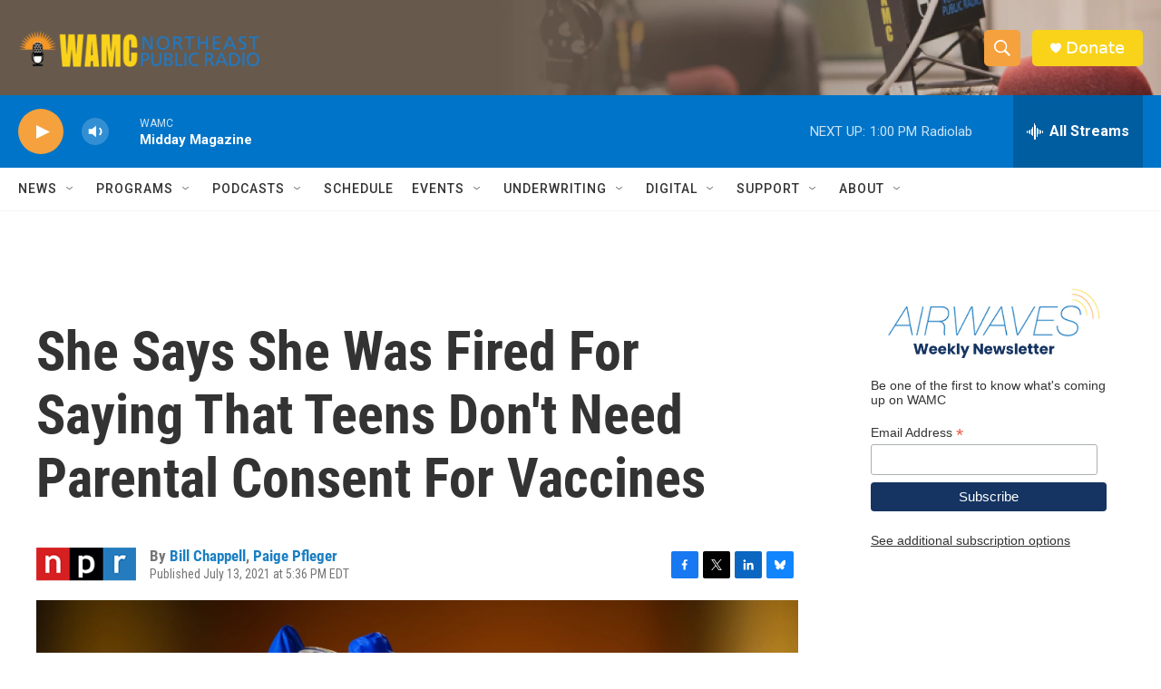

--- FILE ---
content_type: text/html; charset=utf-8
request_url: https://www.google.com/recaptcha/api2/aframe
body_size: 266
content:
<!DOCTYPE HTML><html><head><meta http-equiv="content-type" content="text/html; charset=UTF-8"></head><body><script nonce="Q1I9E_EBpHesS66e7WusCg">/** Anti-fraud and anti-abuse applications only. See google.com/recaptcha */ try{var clients={'sodar':'https://pagead2.googlesyndication.com/pagead/sodar?'};window.addEventListener("message",function(a){try{if(a.source===window.parent){var b=JSON.parse(a.data);var c=clients[b['id']];if(c){var d=document.createElement('img');d.src=c+b['params']+'&rc='+(localStorage.getItem("rc::a")?sessionStorage.getItem("rc::b"):"");window.document.body.appendChild(d);sessionStorage.setItem("rc::e",parseInt(sessionStorage.getItem("rc::e")||0)+1);localStorage.setItem("rc::h",'1768842033308');}}}catch(b){}});window.parent.postMessage("_grecaptcha_ready", "*");}catch(b){}</script></body></html>